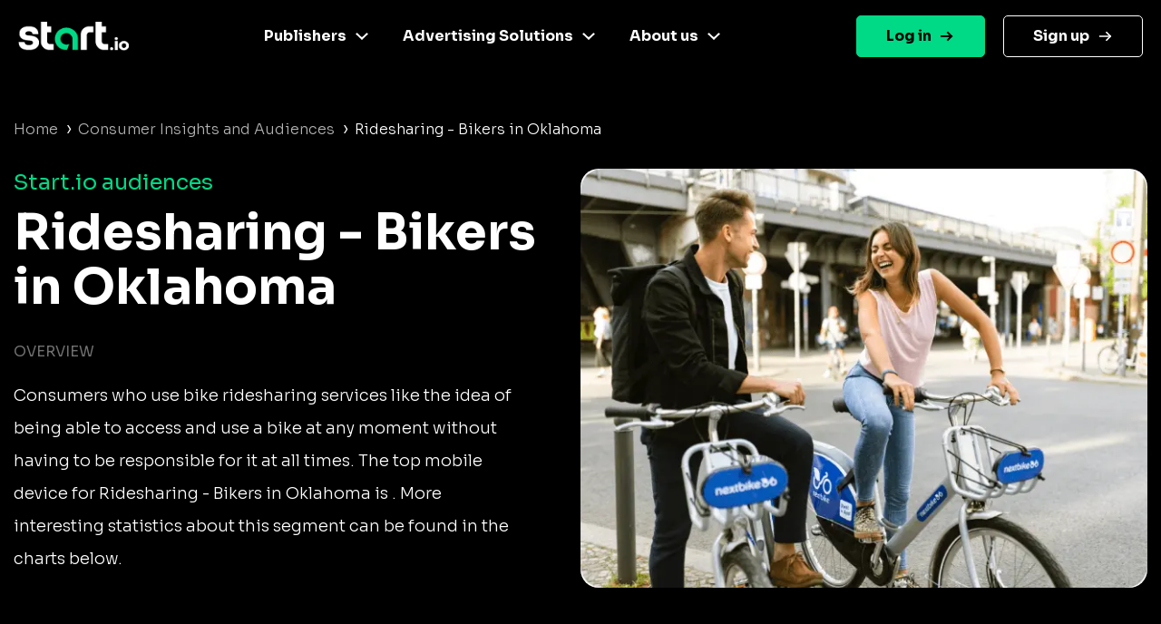

--- FILE ---
content_type: application/javascript
request_url: https://www.start.io/audience/js/wp-scripts.js
body_size: 1445
content:
$(document).ready(function () {
    // Target only '.menu-item-has-children' menu items
    $(".menu-item-has-children > a").click(function (e) {
        var url = $(this).attr("href"); // Get the href attribute (URL)

        // If the URL exists and is not empty
        if (url && url !== "#") {
            // Redirect to the URL
            window.location.href = url;
        }

        // Prevent default action to allow redirection
        // e.preventDefault();
    });

    const addMaskForMenu = () => {
        const menu = document.getElementById('primary-menu');
        const menuItems = menu.querySelectorAll(':scope > li > a');
        const mask = document.querySelector('.menu-mask');

        menuItems.forEach(item => {
            const parentLi = item.closest('li');

            // Add event listener to both menu item and its sub-menu if exists
            parentLi.addEventListener('mouseenter', () => {
                mask.classList.add('active'); // Show the mask
            });

            parentLi.addEventListener('mouseleave', () => {
                mask.classList.remove('active'); // Hide the mask
            });
        });
    };

    $(".menu-item-has-children > a").hover
    $(".grn-btn").click(function () {
        window.dataLayer.push({
            eventAction: "click",
            eventLabel: "Get Started",
            event: "get started",
        });
    });

    var url = window.location.href;
    $('input.wpcf7-form-control.wpcf7-hidden[name="current_url"]').attr(
        "value",
        url
    );

    $("li.has-mega-menu").each(function (i, element) {
        let position = $(element).position();
        let widthElemnt = $(element).width() / 2 - 20;
        let containerSubMenuWidth = $(element).find(".sub-menu").width() / 2;
        let offsetValue = position.left - containerSubMenuWidth;
        if (offsetValue > 0) {
            offsetValue = offsetValue * -1;
        }
        $(element)
            .find(".sub-menu")
            .css("left", (position.left / 2) * -1);
        $(element)
            .find(".sub-menu")
            .css("--offset", position.left / 2 + widthElemnt + "px");
    });

    function toggleNavbarMethod() {
        if (
            $(window).width() < 922 ||
            /iPhone|iPad|iPod|Android/i.test(navigator.userAgent)
        ) {
            $(document).on(
                "click",
                ".footer-menus .menu-item-has-children",
                function (e) {
                    console.log("click", $(this));
                    e.preventDefault();
                    $(this).toggleClass("active");
                    //$(this).find('.sub-menu').slideToggle();
                }
            );
        }
    }
    toggleNavbarMethod();
    $(window).resize(toggleNavbarMethod);

    $(document).on("click", "#j__openMenu", function () {
        $(this).next(".navbar-collapse ").css("visibility", "visible");

        if ($(this).closest(".nav-main").hasClass("active")) {
            $(this).next(".navbar-collapse ").css("visibility", "hidden");
        }
        $(this).closest(".nav-main").toggleClass("active");
    });

    function toggleNavbarHeaderMethod() {
        if ($(window).width() > 923) {
            // Click event to toggle the mega menu
            $(document).on(
                "click",
                "#primary-menu .menu-item-has-children.has-mega-menu",
                function (e) {
                    e.preventDefault(); // Prevent default action for the parent menu item

                    // Toggle the active and show classes for the clicked item
                    $(this).toggleClass("active");
                    $(this).find(".sub-menu.dropdown-menu").toggleClass("show");

                    // Remove 'show' class from other submenus
                    $("#primary-menu .menu-item-has-children.has-mega-menu")
                        .not(this)
                        .removeClass("active");
                    $(
                        "#primary-menu .menu-item-has-children.has-mega-menu .sub-menu.dropdown-menu"
                    )
                        .not($(this).find(".sub-menu.dropdown-menu"))
                        .removeClass("show");
                }
            );

            // Prevent default action on submenu links only when the menu is being toggled
            $(document).on("click", ".sub-menu.dropdown-menu a", function (e) {
                // Allow the link to redirect normally
                console.log("click");
                var url = $(this).attr("href"); // Get the href attribute (URL)

                // If the URL exists and is not empty
                if (url && url !== "#") {
                    // Redirect to the URL
                    window.location.href = url;
                }
            });

            // Mouseenter event to remove show from other mega menus and deactivate previous links
            $(document).on(
                "mouseenter",
                "#primary-menu .menu-item-has-children.has-mega-menu",
                function () {
                    // Remove the 'show' class from all submenus except the currently hovered one
                    $(
                        "#primary-menu .menu-item-has-children.has-mega-menu .sub-menu.dropdown-menu"
                    )
                        .not($(this).find(".sub-menu.dropdown-menu"))
                        .removeClass("show");
                    $("#primary-menu .menu-item-has-children.has-mega-menu")
                        .not(this)
                        .removeClass("active");

                    // Remove focus from previously focused link
                    $(this).siblings().find("a").blur(); // Remove focus from other links
                }
            );

            // Mouseleave event to check if the mouse is outside the mega menu and parent
            $(document).on(
                "mouseleave",
                "#primary-menu .menu-item-has-children.has-mega-menu",
                function () {
                    var $submenu = $(this).find(".sub-menu.dropdown-menu");

                    // If the mouse leaves the mega menu
                    $(document).on("mouseleave", $submenu, function () {
                        $submenu.removeClass("show");
                        $(this).removeClass("active");
                    });
                }
            );

            // To handle submenu mouseleave
            $(document).on("mouseleave", ".sub-menu.dropdown-menu", function () {
                $(this).removeClass("show");
                $(this).closest(".menu-item-has-children").removeClass("active");
            });
        }
    }

    toggleNavbarHeaderMethod();
    // addMaskForMenu();

    var pathname = window.location.href; //pathname;
    $('.sub-menu a').each(function() {
        if (this.href == pathname) {
            $(this).addClass('current-menu-item');
        }
    });
    var queryString = window.location.search;
    var query = sessionStorage.getItem("queryString");
    if(query==null || query=="" )
        sessionStorage.setItem("queryString", queryString);

    $(".grn-btn,#primary-menu .nav-link:last-child").attr('href', function(i, h) {

        var query = sessionStorage.getItem("queryString");
        var hash = $(this).attr('href');
        if (query!=null || query != '') {
            return hash + query;
        }
        else
            return hash;
    });
});


--- FILE ---
content_type: image/svg+xml
request_url: https://www.start.io/audience/assets/facebook-footer.svg
body_size: 128
content:
<svg width="31" height="30" viewBox="0 0 31 30" fill="none" xmlns="http://www.w3.org/2000/svg">
<g clip-path="url(#clip0_1_1195)">
<path d="M28.3958 0H1.70776C1.26856 0 0.847349 0.174471 0.536789 0.485031C0.226229 0.795591 0.0517578 1.2168 0.0517578 1.656V28.344C0.0517578 28.7832 0.226229 29.2044 0.536789 29.515C0.847349 29.8255 1.26856 30 1.70776 30H16.0758V18.382H12.1638V13.855H16.0738V10.512C16.0738 6.637 18.4408 4.527 21.8968 4.527C23.0638 4.52268 24.2302 4.5821 25.3908 4.705V8.755H22.9908C21.1108 8.755 20.7468 9.648 20.7468 10.955V13.846H25.2298L24.6458 18.374H20.7458V30H28.3908C28.83 30 29.2512 29.8255 29.5617 29.515C29.8723 29.2044 30.0468 28.7832 30.0468 28.344V1.656C30.0468 1.21767 29.873 0.797212 29.5635 0.486795C29.254 0.176379 28.8341 0.00132347 28.3958 0Z" fill="black"/>
</g>
<defs>
<clipPath id="clip0_1_1195">
<rect width="30" height="30" fill="white" transform="translate(0.0517578)"/>
</clipPath>
</defs>
</svg>


--- FILE ---
content_type: image/svg+xml
request_url: https://www.start.io/audience/assets/press.svg
body_size: -84
content:
<svg width="20" height="20" viewBox="0 0 20 20" fill="none" xmlns="http://www.w3.org/2000/svg">
<path d="M5.12875 19H17.8605C18.4933 19 19.0006 18.466 19.0006 17.8V1H5.12891V18.8" stroke="black" stroke-width="2" stroke-miterlimit="10"/>
<path d="M8 5H16" stroke="black" stroke-width="2" stroke-miterlimit="10"/>
<path d="M13 9H16" stroke="black" stroke-width="2" stroke-miterlimit="10"/>
<path d="M8 9H11" stroke="black" stroke-width="2" stroke-miterlimit="10"/>
<path d="M13 12H16" stroke="black" stroke-width="2" stroke-miterlimit="10"/>
<path d="M8 12H11" stroke="black" stroke-width="2" stroke-miterlimit="10"/>
<path d="M13 15H16" stroke="black" stroke-width="2" stroke-miterlimit="10"/>
<path d="M8 15H11" stroke="black" stroke-width="2" stroke-miterlimit="10"/>
<path d="M4.39011 2.19995H1V17C1 18.1046 1.89543 19 3 19H16.1992" stroke="black" stroke-width="2" stroke-miterlimit="10"/>
</svg>
